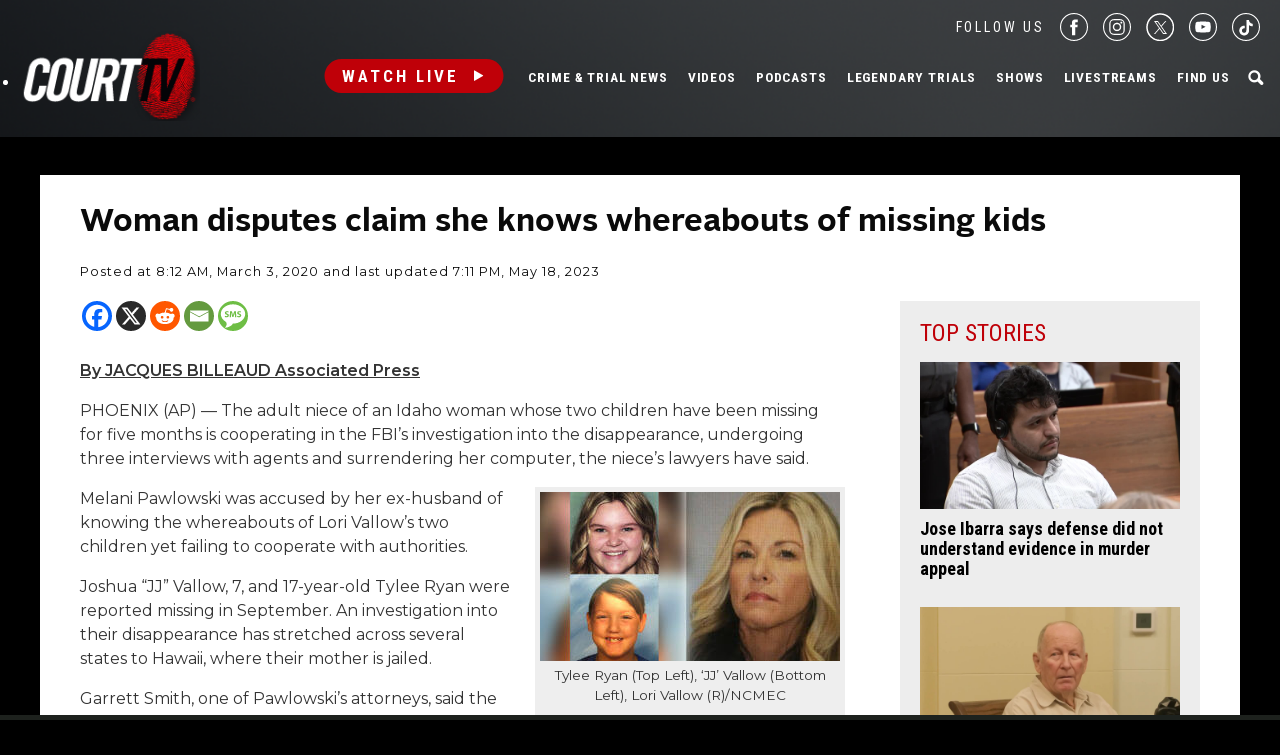

--- FILE ---
content_type: text/html; charset=utf-8
request_url: https://www.google.com/recaptcha/api2/anchor?ar=1&k=6LfHYQAVAAAAAJ9yZPvPCuWkNa1DpKjYEorFwLqj&co=aHR0cHM6Ly93d3cuY291cnR0di5jb206NDQz&hl=en&v=N67nZn4AqZkNcbeMu4prBgzg&size=normal&anchor-ms=20000&execute-ms=30000&cb=l1or0f28ktf8
body_size: 50079
content:
<!DOCTYPE HTML><html dir="ltr" lang="en"><head><meta http-equiv="Content-Type" content="text/html; charset=UTF-8">
<meta http-equiv="X-UA-Compatible" content="IE=edge">
<title>reCAPTCHA</title>
<style type="text/css">
/* cyrillic-ext */
@font-face {
  font-family: 'Roboto';
  font-style: normal;
  font-weight: 400;
  font-stretch: 100%;
  src: url(//fonts.gstatic.com/s/roboto/v48/KFO7CnqEu92Fr1ME7kSn66aGLdTylUAMa3GUBHMdazTgWw.woff2) format('woff2');
  unicode-range: U+0460-052F, U+1C80-1C8A, U+20B4, U+2DE0-2DFF, U+A640-A69F, U+FE2E-FE2F;
}
/* cyrillic */
@font-face {
  font-family: 'Roboto';
  font-style: normal;
  font-weight: 400;
  font-stretch: 100%;
  src: url(//fonts.gstatic.com/s/roboto/v48/KFO7CnqEu92Fr1ME7kSn66aGLdTylUAMa3iUBHMdazTgWw.woff2) format('woff2');
  unicode-range: U+0301, U+0400-045F, U+0490-0491, U+04B0-04B1, U+2116;
}
/* greek-ext */
@font-face {
  font-family: 'Roboto';
  font-style: normal;
  font-weight: 400;
  font-stretch: 100%;
  src: url(//fonts.gstatic.com/s/roboto/v48/KFO7CnqEu92Fr1ME7kSn66aGLdTylUAMa3CUBHMdazTgWw.woff2) format('woff2');
  unicode-range: U+1F00-1FFF;
}
/* greek */
@font-face {
  font-family: 'Roboto';
  font-style: normal;
  font-weight: 400;
  font-stretch: 100%;
  src: url(//fonts.gstatic.com/s/roboto/v48/KFO7CnqEu92Fr1ME7kSn66aGLdTylUAMa3-UBHMdazTgWw.woff2) format('woff2');
  unicode-range: U+0370-0377, U+037A-037F, U+0384-038A, U+038C, U+038E-03A1, U+03A3-03FF;
}
/* math */
@font-face {
  font-family: 'Roboto';
  font-style: normal;
  font-weight: 400;
  font-stretch: 100%;
  src: url(//fonts.gstatic.com/s/roboto/v48/KFO7CnqEu92Fr1ME7kSn66aGLdTylUAMawCUBHMdazTgWw.woff2) format('woff2');
  unicode-range: U+0302-0303, U+0305, U+0307-0308, U+0310, U+0312, U+0315, U+031A, U+0326-0327, U+032C, U+032F-0330, U+0332-0333, U+0338, U+033A, U+0346, U+034D, U+0391-03A1, U+03A3-03A9, U+03B1-03C9, U+03D1, U+03D5-03D6, U+03F0-03F1, U+03F4-03F5, U+2016-2017, U+2034-2038, U+203C, U+2040, U+2043, U+2047, U+2050, U+2057, U+205F, U+2070-2071, U+2074-208E, U+2090-209C, U+20D0-20DC, U+20E1, U+20E5-20EF, U+2100-2112, U+2114-2115, U+2117-2121, U+2123-214F, U+2190, U+2192, U+2194-21AE, U+21B0-21E5, U+21F1-21F2, U+21F4-2211, U+2213-2214, U+2216-22FF, U+2308-230B, U+2310, U+2319, U+231C-2321, U+2336-237A, U+237C, U+2395, U+239B-23B7, U+23D0, U+23DC-23E1, U+2474-2475, U+25AF, U+25B3, U+25B7, U+25BD, U+25C1, U+25CA, U+25CC, U+25FB, U+266D-266F, U+27C0-27FF, U+2900-2AFF, U+2B0E-2B11, U+2B30-2B4C, U+2BFE, U+3030, U+FF5B, U+FF5D, U+1D400-1D7FF, U+1EE00-1EEFF;
}
/* symbols */
@font-face {
  font-family: 'Roboto';
  font-style: normal;
  font-weight: 400;
  font-stretch: 100%;
  src: url(//fonts.gstatic.com/s/roboto/v48/KFO7CnqEu92Fr1ME7kSn66aGLdTylUAMaxKUBHMdazTgWw.woff2) format('woff2');
  unicode-range: U+0001-000C, U+000E-001F, U+007F-009F, U+20DD-20E0, U+20E2-20E4, U+2150-218F, U+2190, U+2192, U+2194-2199, U+21AF, U+21E6-21F0, U+21F3, U+2218-2219, U+2299, U+22C4-22C6, U+2300-243F, U+2440-244A, U+2460-24FF, U+25A0-27BF, U+2800-28FF, U+2921-2922, U+2981, U+29BF, U+29EB, U+2B00-2BFF, U+4DC0-4DFF, U+FFF9-FFFB, U+10140-1018E, U+10190-1019C, U+101A0, U+101D0-101FD, U+102E0-102FB, U+10E60-10E7E, U+1D2C0-1D2D3, U+1D2E0-1D37F, U+1F000-1F0FF, U+1F100-1F1AD, U+1F1E6-1F1FF, U+1F30D-1F30F, U+1F315, U+1F31C, U+1F31E, U+1F320-1F32C, U+1F336, U+1F378, U+1F37D, U+1F382, U+1F393-1F39F, U+1F3A7-1F3A8, U+1F3AC-1F3AF, U+1F3C2, U+1F3C4-1F3C6, U+1F3CA-1F3CE, U+1F3D4-1F3E0, U+1F3ED, U+1F3F1-1F3F3, U+1F3F5-1F3F7, U+1F408, U+1F415, U+1F41F, U+1F426, U+1F43F, U+1F441-1F442, U+1F444, U+1F446-1F449, U+1F44C-1F44E, U+1F453, U+1F46A, U+1F47D, U+1F4A3, U+1F4B0, U+1F4B3, U+1F4B9, U+1F4BB, U+1F4BF, U+1F4C8-1F4CB, U+1F4D6, U+1F4DA, U+1F4DF, U+1F4E3-1F4E6, U+1F4EA-1F4ED, U+1F4F7, U+1F4F9-1F4FB, U+1F4FD-1F4FE, U+1F503, U+1F507-1F50B, U+1F50D, U+1F512-1F513, U+1F53E-1F54A, U+1F54F-1F5FA, U+1F610, U+1F650-1F67F, U+1F687, U+1F68D, U+1F691, U+1F694, U+1F698, U+1F6AD, U+1F6B2, U+1F6B9-1F6BA, U+1F6BC, U+1F6C6-1F6CF, U+1F6D3-1F6D7, U+1F6E0-1F6EA, U+1F6F0-1F6F3, U+1F6F7-1F6FC, U+1F700-1F7FF, U+1F800-1F80B, U+1F810-1F847, U+1F850-1F859, U+1F860-1F887, U+1F890-1F8AD, U+1F8B0-1F8BB, U+1F8C0-1F8C1, U+1F900-1F90B, U+1F93B, U+1F946, U+1F984, U+1F996, U+1F9E9, U+1FA00-1FA6F, U+1FA70-1FA7C, U+1FA80-1FA89, U+1FA8F-1FAC6, U+1FACE-1FADC, U+1FADF-1FAE9, U+1FAF0-1FAF8, U+1FB00-1FBFF;
}
/* vietnamese */
@font-face {
  font-family: 'Roboto';
  font-style: normal;
  font-weight: 400;
  font-stretch: 100%;
  src: url(//fonts.gstatic.com/s/roboto/v48/KFO7CnqEu92Fr1ME7kSn66aGLdTylUAMa3OUBHMdazTgWw.woff2) format('woff2');
  unicode-range: U+0102-0103, U+0110-0111, U+0128-0129, U+0168-0169, U+01A0-01A1, U+01AF-01B0, U+0300-0301, U+0303-0304, U+0308-0309, U+0323, U+0329, U+1EA0-1EF9, U+20AB;
}
/* latin-ext */
@font-face {
  font-family: 'Roboto';
  font-style: normal;
  font-weight: 400;
  font-stretch: 100%;
  src: url(//fonts.gstatic.com/s/roboto/v48/KFO7CnqEu92Fr1ME7kSn66aGLdTylUAMa3KUBHMdazTgWw.woff2) format('woff2');
  unicode-range: U+0100-02BA, U+02BD-02C5, U+02C7-02CC, U+02CE-02D7, U+02DD-02FF, U+0304, U+0308, U+0329, U+1D00-1DBF, U+1E00-1E9F, U+1EF2-1EFF, U+2020, U+20A0-20AB, U+20AD-20C0, U+2113, U+2C60-2C7F, U+A720-A7FF;
}
/* latin */
@font-face {
  font-family: 'Roboto';
  font-style: normal;
  font-weight: 400;
  font-stretch: 100%;
  src: url(//fonts.gstatic.com/s/roboto/v48/KFO7CnqEu92Fr1ME7kSn66aGLdTylUAMa3yUBHMdazQ.woff2) format('woff2');
  unicode-range: U+0000-00FF, U+0131, U+0152-0153, U+02BB-02BC, U+02C6, U+02DA, U+02DC, U+0304, U+0308, U+0329, U+2000-206F, U+20AC, U+2122, U+2191, U+2193, U+2212, U+2215, U+FEFF, U+FFFD;
}
/* cyrillic-ext */
@font-face {
  font-family: 'Roboto';
  font-style: normal;
  font-weight: 500;
  font-stretch: 100%;
  src: url(//fonts.gstatic.com/s/roboto/v48/KFO7CnqEu92Fr1ME7kSn66aGLdTylUAMa3GUBHMdazTgWw.woff2) format('woff2');
  unicode-range: U+0460-052F, U+1C80-1C8A, U+20B4, U+2DE0-2DFF, U+A640-A69F, U+FE2E-FE2F;
}
/* cyrillic */
@font-face {
  font-family: 'Roboto';
  font-style: normal;
  font-weight: 500;
  font-stretch: 100%;
  src: url(//fonts.gstatic.com/s/roboto/v48/KFO7CnqEu92Fr1ME7kSn66aGLdTylUAMa3iUBHMdazTgWw.woff2) format('woff2');
  unicode-range: U+0301, U+0400-045F, U+0490-0491, U+04B0-04B1, U+2116;
}
/* greek-ext */
@font-face {
  font-family: 'Roboto';
  font-style: normal;
  font-weight: 500;
  font-stretch: 100%;
  src: url(//fonts.gstatic.com/s/roboto/v48/KFO7CnqEu92Fr1ME7kSn66aGLdTylUAMa3CUBHMdazTgWw.woff2) format('woff2');
  unicode-range: U+1F00-1FFF;
}
/* greek */
@font-face {
  font-family: 'Roboto';
  font-style: normal;
  font-weight: 500;
  font-stretch: 100%;
  src: url(//fonts.gstatic.com/s/roboto/v48/KFO7CnqEu92Fr1ME7kSn66aGLdTylUAMa3-UBHMdazTgWw.woff2) format('woff2');
  unicode-range: U+0370-0377, U+037A-037F, U+0384-038A, U+038C, U+038E-03A1, U+03A3-03FF;
}
/* math */
@font-face {
  font-family: 'Roboto';
  font-style: normal;
  font-weight: 500;
  font-stretch: 100%;
  src: url(//fonts.gstatic.com/s/roboto/v48/KFO7CnqEu92Fr1ME7kSn66aGLdTylUAMawCUBHMdazTgWw.woff2) format('woff2');
  unicode-range: U+0302-0303, U+0305, U+0307-0308, U+0310, U+0312, U+0315, U+031A, U+0326-0327, U+032C, U+032F-0330, U+0332-0333, U+0338, U+033A, U+0346, U+034D, U+0391-03A1, U+03A3-03A9, U+03B1-03C9, U+03D1, U+03D5-03D6, U+03F0-03F1, U+03F4-03F5, U+2016-2017, U+2034-2038, U+203C, U+2040, U+2043, U+2047, U+2050, U+2057, U+205F, U+2070-2071, U+2074-208E, U+2090-209C, U+20D0-20DC, U+20E1, U+20E5-20EF, U+2100-2112, U+2114-2115, U+2117-2121, U+2123-214F, U+2190, U+2192, U+2194-21AE, U+21B0-21E5, U+21F1-21F2, U+21F4-2211, U+2213-2214, U+2216-22FF, U+2308-230B, U+2310, U+2319, U+231C-2321, U+2336-237A, U+237C, U+2395, U+239B-23B7, U+23D0, U+23DC-23E1, U+2474-2475, U+25AF, U+25B3, U+25B7, U+25BD, U+25C1, U+25CA, U+25CC, U+25FB, U+266D-266F, U+27C0-27FF, U+2900-2AFF, U+2B0E-2B11, U+2B30-2B4C, U+2BFE, U+3030, U+FF5B, U+FF5D, U+1D400-1D7FF, U+1EE00-1EEFF;
}
/* symbols */
@font-face {
  font-family: 'Roboto';
  font-style: normal;
  font-weight: 500;
  font-stretch: 100%;
  src: url(//fonts.gstatic.com/s/roboto/v48/KFO7CnqEu92Fr1ME7kSn66aGLdTylUAMaxKUBHMdazTgWw.woff2) format('woff2');
  unicode-range: U+0001-000C, U+000E-001F, U+007F-009F, U+20DD-20E0, U+20E2-20E4, U+2150-218F, U+2190, U+2192, U+2194-2199, U+21AF, U+21E6-21F0, U+21F3, U+2218-2219, U+2299, U+22C4-22C6, U+2300-243F, U+2440-244A, U+2460-24FF, U+25A0-27BF, U+2800-28FF, U+2921-2922, U+2981, U+29BF, U+29EB, U+2B00-2BFF, U+4DC0-4DFF, U+FFF9-FFFB, U+10140-1018E, U+10190-1019C, U+101A0, U+101D0-101FD, U+102E0-102FB, U+10E60-10E7E, U+1D2C0-1D2D3, U+1D2E0-1D37F, U+1F000-1F0FF, U+1F100-1F1AD, U+1F1E6-1F1FF, U+1F30D-1F30F, U+1F315, U+1F31C, U+1F31E, U+1F320-1F32C, U+1F336, U+1F378, U+1F37D, U+1F382, U+1F393-1F39F, U+1F3A7-1F3A8, U+1F3AC-1F3AF, U+1F3C2, U+1F3C4-1F3C6, U+1F3CA-1F3CE, U+1F3D4-1F3E0, U+1F3ED, U+1F3F1-1F3F3, U+1F3F5-1F3F7, U+1F408, U+1F415, U+1F41F, U+1F426, U+1F43F, U+1F441-1F442, U+1F444, U+1F446-1F449, U+1F44C-1F44E, U+1F453, U+1F46A, U+1F47D, U+1F4A3, U+1F4B0, U+1F4B3, U+1F4B9, U+1F4BB, U+1F4BF, U+1F4C8-1F4CB, U+1F4D6, U+1F4DA, U+1F4DF, U+1F4E3-1F4E6, U+1F4EA-1F4ED, U+1F4F7, U+1F4F9-1F4FB, U+1F4FD-1F4FE, U+1F503, U+1F507-1F50B, U+1F50D, U+1F512-1F513, U+1F53E-1F54A, U+1F54F-1F5FA, U+1F610, U+1F650-1F67F, U+1F687, U+1F68D, U+1F691, U+1F694, U+1F698, U+1F6AD, U+1F6B2, U+1F6B9-1F6BA, U+1F6BC, U+1F6C6-1F6CF, U+1F6D3-1F6D7, U+1F6E0-1F6EA, U+1F6F0-1F6F3, U+1F6F7-1F6FC, U+1F700-1F7FF, U+1F800-1F80B, U+1F810-1F847, U+1F850-1F859, U+1F860-1F887, U+1F890-1F8AD, U+1F8B0-1F8BB, U+1F8C0-1F8C1, U+1F900-1F90B, U+1F93B, U+1F946, U+1F984, U+1F996, U+1F9E9, U+1FA00-1FA6F, U+1FA70-1FA7C, U+1FA80-1FA89, U+1FA8F-1FAC6, U+1FACE-1FADC, U+1FADF-1FAE9, U+1FAF0-1FAF8, U+1FB00-1FBFF;
}
/* vietnamese */
@font-face {
  font-family: 'Roboto';
  font-style: normal;
  font-weight: 500;
  font-stretch: 100%;
  src: url(//fonts.gstatic.com/s/roboto/v48/KFO7CnqEu92Fr1ME7kSn66aGLdTylUAMa3OUBHMdazTgWw.woff2) format('woff2');
  unicode-range: U+0102-0103, U+0110-0111, U+0128-0129, U+0168-0169, U+01A0-01A1, U+01AF-01B0, U+0300-0301, U+0303-0304, U+0308-0309, U+0323, U+0329, U+1EA0-1EF9, U+20AB;
}
/* latin-ext */
@font-face {
  font-family: 'Roboto';
  font-style: normal;
  font-weight: 500;
  font-stretch: 100%;
  src: url(//fonts.gstatic.com/s/roboto/v48/KFO7CnqEu92Fr1ME7kSn66aGLdTylUAMa3KUBHMdazTgWw.woff2) format('woff2');
  unicode-range: U+0100-02BA, U+02BD-02C5, U+02C7-02CC, U+02CE-02D7, U+02DD-02FF, U+0304, U+0308, U+0329, U+1D00-1DBF, U+1E00-1E9F, U+1EF2-1EFF, U+2020, U+20A0-20AB, U+20AD-20C0, U+2113, U+2C60-2C7F, U+A720-A7FF;
}
/* latin */
@font-face {
  font-family: 'Roboto';
  font-style: normal;
  font-weight: 500;
  font-stretch: 100%;
  src: url(//fonts.gstatic.com/s/roboto/v48/KFO7CnqEu92Fr1ME7kSn66aGLdTylUAMa3yUBHMdazQ.woff2) format('woff2');
  unicode-range: U+0000-00FF, U+0131, U+0152-0153, U+02BB-02BC, U+02C6, U+02DA, U+02DC, U+0304, U+0308, U+0329, U+2000-206F, U+20AC, U+2122, U+2191, U+2193, U+2212, U+2215, U+FEFF, U+FFFD;
}
/* cyrillic-ext */
@font-face {
  font-family: 'Roboto';
  font-style: normal;
  font-weight: 900;
  font-stretch: 100%;
  src: url(//fonts.gstatic.com/s/roboto/v48/KFO7CnqEu92Fr1ME7kSn66aGLdTylUAMa3GUBHMdazTgWw.woff2) format('woff2');
  unicode-range: U+0460-052F, U+1C80-1C8A, U+20B4, U+2DE0-2DFF, U+A640-A69F, U+FE2E-FE2F;
}
/* cyrillic */
@font-face {
  font-family: 'Roboto';
  font-style: normal;
  font-weight: 900;
  font-stretch: 100%;
  src: url(//fonts.gstatic.com/s/roboto/v48/KFO7CnqEu92Fr1ME7kSn66aGLdTylUAMa3iUBHMdazTgWw.woff2) format('woff2');
  unicode-range: U+0301, U+0400-045F, U+0490-0491, U+04B0-04B1, U+2116;
}
/* greek-ext */
@font-face {
  font-family: 'Roboto';
  font-style: normal;
  font-weight: 900;
  font-stretch: 100%;
  src: url(//fonts.gstatic.com/s/roboto/v48/KFO7CnqEu92Fr1ME7kSn66aGLdTylUAMa3CUBHMdazTgWw.woff2) format('woff2');
  unicode-range: U+1F00-1FFF;
}
/* greek */
@font-face {
  font-family: 'Roboto';
  font-style: normal;
  font-weight: 900;
  font-stretch: 100%;
  src: url(//fonts.gstatic.com/s/roboto/v48/KFO7CnqEu92Fr1ME7kSn66aGLdTylUAMa3-UBHMdazTgWw.woff2) format('woff2');
  unicode-range: U+0370-0377, U+037A-037F, U+0384-038A, U+038C, U+038E-03A1, U+03A3-03FF;
}
/* math */
@font-face {
  font-family: 'Roboto';
  font-style: normal;
  font-weight: 900;
  font-stretch: 100%;
  src: url(//fonts.gstatic.com/s/roboto/v48/KFO7CnqEu92Fr1ME7kSn66aGLdTylUAMawCUBHMdazTgWw.woff2) format('woff2');
  unicode-range: U+0302-0303, U+0305, U+0307-0308, U+0310, U+0312, U+0315, U+031A, U+0326-0327, U+032C, U+032F-0330, U+0332-0333, U+0338, U+033A, U+0346, U+034D, U+0391-03A1, U+03A3-03A9, U+03B1-03C9, U+03D1, U+03D5-03D6, U+03F0-03F1, U+03F4-03F5, U+2016-2017, U+2034-2038, U+203C, U+2040, U+2043, U+2047, U+2050, U+2057, U+205F, U+2070-2071, U+2074-208E, U+2090-209C, U+20D0-20DC, U+20E1, U+20E5-20EF, U+2100-2112, U+2114-2115, U+2117-2121, U+2123-214F, U+2190, U+2192, U+2194-21AE, U+21B0-21E5, U+21F1-21F2, U+21F4-2211, U+2213-2214, U+2216-22FF, U+2308-230B, U+2310, U+2319, U+231C-2321, U+2336-237A, U+237C, U+2395, U+239B-23B7, U+23D0, U+23DC-23E1, U+2474-2475, U+25AF, U+25B3, U+25B7, U+25BD, U+25C1, U+25CA, U+25CC, U+25FB, U+266D-266F, U+27C0-27FF, U+2900-2AFF, U+2B0E-2B11, U+2B30-2B4C, U+2BFE, U+3030, U+FF5B, U+FF5D, U+1D400-1D7FF, U+1EE00-1EEFF;
}
/* symbols */
@font-face {
  font-family: 'Roboto';
  font-style: normal;
  font-weight: 900;
  font-stretch: 100%;
  src: url(//fonts.gstatic.com/s/roboto/v48/KFO7CnqEu92Fr1ME7kSn66aGLdTylUAMaxKUBHMdazTgWw.woff2) format('woff2');
  unicode-range: U+0001-000C, U+000E-001F, U+007F-009F, U+20DD-20E0, U+20E2-20E4, U+2150-218F, U+2190, U+2192, U+2194-2199, U+21AF, U+21E6-21F0, U+21F3, U+2218-2219, U+2299, U+22C4-22C6, U+2300-243F, U+2440-244A, U+2460-24FF, U+25A0-27BF, U+2800-28FF, U+2921-2922, U+2981, U+29BF, U+29EB, U+2B00-2BFF, U+4DC0-4DFF, U+FFF9-FFFB, U+10140-1018E, U+10190-1019C, U+101A0, U+101D0-101FD, U+102E0-102FB, U+10E60-10E7E, U+1D2C0-1D2D3, U+1D2E0-1D37F, U+1F000-1F0FF, U+1F100-1F1AD, U+1F1E6-1F1FF, U+1F30D-1F30F, U+1F315, U+1F31C, U+1F31E, U+1F320-1F32C, U+1F336, U+1F378, U+1F37D, U+1F382, U+1F393-1F39F, U+1F3A7-1F3A8, U+1F3AC-1F3AF, U+1F3C2, U+1F3C4-1F3C6, U+1F3CA-1F3CE, U+1F3D4-1F3E0, U+1F3ED, U+1F3F1-1F3F3, U+1F3F5-1F3F7, U+1F408, U+1F415, U+1F41F, U+1F426, U+1F43F, U+1F441-1F442, U+1F444, U+1F446-1F449, U+1F44C-1F44E, U+1F453, U+1F46A, U+1F47D, U+1F4A3, U+1F4B0, U+1F4B3, U+1F4B9, U+1F4BB, U+1F4BF, U+1F4C8-1F4CB, U+1F4D6, U+1F4DA, U+1F4DF, U+1F4E3-1F4E6, U+1F4EA-1F4ED, U+1F4F7, U+1F4F9-1F4FB, U+1F4FD-1F4FE, U+1F503, U+1F507-1F50B, U+1F50D, U+1F512-1F513, U+1F53E-1F54A, U+1F54F-1F5FA, U+1F610, U+1F650-1F67F, U+1F687, U+1F68D, U+1F691, U+1F694, U+1F698, U+1F6AD, U+1F6B2, U+1F6B9-1F6BA, U+1F6BC, U+1F6C6-1F6CF, U+1F6D3-1F6D7, U+1F6E0-1F6EA, U+1F6F0-1F6F3, U+1F6F7-1F6FC, U+1F700-1F7FF, U+1F800-1F80B, U+1F810-1F847, U+1F850-1F859, U+1F860-1F887, U+1F890-1F8AD, U+1F8B0-1F8BB, U+1F8C0-1F8C1, U+1F900-1F90B, U+1F93B, U+1F946, U+1F984, U+1F996, U+1F9E9, U+1FA00-1FA6F, U+1FA70-1FA7C, U+1FA80-1FA89, U+1FA8F-1FAC6, U+1FACE-1FADC, U+1FADF-1FAE9, U+1FAF0-1FAF8, U+1FB00-1FBFF;
}
/* vietnamese */
@font-face {
  font-family: 'Roboto';
  font-style: normal;
  font-weight: 900;
  font-stretch: 100%;
  src: url(//fonts.gstatic.com/s/roboto/v48/KFO7CnqEu92Fr1ME7kSn66aGLdTylUAMa3OUBHMdazTgWw.woff2) format('woff2');
  unicode-range: U+0102-0103, U+0110-0111, U+0128-0129, U+0168-0169, U+01A0-01A1, U+01AF-01B0, U+0300-0301, U+0303-0304, U+0308-0309, U+0323, U+0329, U+1EA0-1EF9, U+20AB;
}
/* latin-ext */
@font-face {
  font-family: 'Roboto';
  font-style: normal;
  font-weight: 900;
  font-stretch: 100%;
  src: url(//fonts.gstatic.com/s/roboto/v48/KFO7CnqEu92Fr1ME7kSn66aGLdTylUAMa3KUBHMdazTgWw.woff2) format('woff2');
  unicode-range: U+0100-02BA, U+02BD-02C5, U+02C7-02CC, U+02CE-02D7, U+02DD-02FF, U+0304, U+0308, U+0329, U+1D00-1DBF, U+1E00-1E9F, U+1EF2-1EFF, U+2020, U+20A0-20AB, U+20AD-20C0, U+2113, U+2C60-2C7F, U+A720-A7FF;
}
/* latin */
@font-face {
  font-family: 'Roboto';
  font-style: normal;
  font-weight: 900;
  font-stretch: 100%;
  src: url(//fonts.gstatic.com/s/roboto/v48/KFO7CnqEu92Fr1ME7kSn66aGLdTylUAMa3yUBHMdazQ.woff2) format('woff2');
  unicode-range: U+0000-00FF, U+0131, U+0152-0153, U+02BB-02BC, U+02C6, U+02DA, U+02DC, U+0304, U+0308, U+0329, U+2000-206F, U+20AC, U+2122, U+2191, U+2193, U+2212, U+2215, U+FEFF, U+FFFD;
}

</style>
<link rel="stylesheet" type="text/css" href="https://www.gstatic.com/recaptcha/releases/N67nZn4AqZkNcbeMu4prBgzg/styles__ltr.css">
<script nonce="0naSrG6EWCpbKYo6wNyUVg" type="text/javascript">window['__recaptcha_api'] = 'https://www.google.com/recaptcha/api2/';</script>
<script type="text/javascript" src="https://www.gstatic.com/recaptcha/releases/N67nZn4AqZkNcbeMu4prBgzg/recaptcha__en.js" nonce="0naSrG6EWCpbKYo6wNyUVg">
      
    </script></head>
<body><div id="rc-anchor-alert" class="rc-anchor-alert"></div>
<input type="hidden" id="recaptcha-token" value="[base64]">
<script type="text/javascript" nonce="0naSrG6EWCpbKYo6wNyUVg">
      recaptcha.anchor.Main.init("[\x22ainput\x22,[\x22bgdata\x22,\x22\x22,\[base64]/[base64]/[base64]/bmV3IHJbeF0oY1swXSk6RT09Mj9uZXcgclt4XShjWzBdLGNbMV0pOkU9PTM/bmV3IHJbeF0oY1swXSxjWzFdLGNbMl0pOkU9PTQ/[base64]/[base64]/[base64]/[base64]/[base64]/[base64]/[base64]/[base64]\x22,\[base64]\\u003d\\u003d\x22,\x22LAfDs3kkGcKJYsO1wrrDp0ozLMOkwrVjGBzCscOlwqLDg8O+GWVzworCp3vDphM1w5g0w5tiwp3Cgh0/[base64]/DscO0wpIWHTtWwoxEK8OGwpDCpn1uZSBQw6QqM2rCuMKwwq9awqQ/wqXDo8K+w58bwopNwqvDksKew7HCj1vDo8KrTz91DmZFwpZQwrZSQ8ODw4fDjEUMGCjDhsKFwrVTwqwgYcKIw7tjQGDCgw1zwrkzwp7Cvz/DhisVw6nDv3nCrT/CucOQw5swKQk5w7N9OcKfRcKZw6PCs2rCoxnCmCHDjsO8w6fDpcKKdsOOMcOvw6pUwrkGGVxJe8OKHcOzwosdSnp8PnAhesKlP3dkXQHDs8KTwo0CwpAaBTPDiMOadMOWCsK5w6rDoMK7DCRYw6rCqwdtwoNfA8K9esKwwo/[base64]/MnoQGcO4I8KxHj7Dvh3CmhYYw5LCnHBaw7HDiQ57w4vDlBoGRQY5KnzCksKUNCtpfsK3fhQOwrtWMSItbE1xN2smw6fDpMKNwprDpVHDrxpjwoERw4jCq2DClcObw6oDEjAcF8OTw5vDjG9rw4PCu8K7SE/DisOxNcKWwqc5wqHDvGogZysmGGnCiUxCHMONwoMAw6howoxNwrrCrMOLw75mSF0lH8K+w4JxS8KaccOKNAbDtnsWw43ClWLDvsKrWlLDlcO5wo7CimAhwprCoMKnT8OywqnDqFAIDwvCoMKFw57Cl8KqNgt4Pj8fVsKEwonCh8Knw7rCsHrDmxfDr8Kyw7/Dl250T8KWbcOQf1IPfcOlwoo6wrAxSlvDkcOOeAxWN8K8w6HDjhZFw5xDMVUhbF/CtE3CoMKcwpbDj8OsNFDDp8KCw7fDrsOvHyhCAGnClsOyRUXCsjU6wpFmw4YPPUzDvsOtw652QWhPPsKLw6ZCJsOpw4xdImhiHAzCgHluYsOdwp1XwrrDsFLCjsOlwrNfVsKOa3BdPFNzwqPCvsO7fsO0w4DDtA9jfT/CqkE4wr1WwqzClX9IegduwpzCrhYDbkokOcOLK8OPwoYQw6bDoCrDhjdVw7vDjx4ow4jCuBs/bMOEwpdCw6LDqMOiw6fCqsKqG8O6w7nDoXkOw4xww49sCsKqHMKlwrUqYMODwrQJw48UZMKdw5IoIRrDu8OrwrwJw7YHRMKWD8OxwpXCtMKDTztcWhnCmzrCvybDvsK1c8OYwpPDq8OGEic5NSnCvTxTMTZ2GcKfw5VowrMzWHY2AMOgwqoUYMOVwr9ZW8OEw7UHw6/DnArCr1kKG8K+w5LCjMK+w5bDr8K8w6HDq8OEw6fCgcKCw6ppw4huUsOBT8KNw5Jtw5TCqiV5GkoxCcOEDxpcYMKRLw7DgzZFdEkow4fCvcK8w6bClsKHTMOsbMK/S31kw6EiwqvCr1k9fsKnQF7DnWzCu8KtIDDChMKLLcKOdzJaPsONDcOJJFrDni1+wokLw5F+ScOyw6vCuMKRwonDusOXw5pDw65Bw4bCg2TDjcOWwpjCj0HDoMOtwpcoSsKoGQLCosOfFMKBUMKLwrbCjmrCq8K9SMOKBEAYw7HDt8KAw5hCDsKJw5/DoR7DjsOUJsKgw4M2w53CtcOdwr/CvSpBw6giw4nCpMOsNsOxwqHCucKwZsKCayYvwrtPwqhDw6LDjzbCksKhGTdKwrXDtMKeVX0OwpHClcK4w5V/[base64]/Ny/Djihsw6XCp8OtZ8OvwpPDvQbDp8KfwopTO8KDwoXDhMOLRAI9RcKEw4XCvFE7T2lCw6nDocKhw6YteR7CkcK/w4vDt8KewpPCqAlCw6tsw7jDtQLDksONRklnD0M4wrhmUcK/w7F0Vk/DgcK5wq/Dq3oTNMK9IMKsw5sqw4p4L8KpO3jDsDAhd8Omw4R+wrg5elFNwrEyQ3/[base64]/DtsKlNFlpwr5Tw5A7dsK+VsO2w5bCkmF6wqDDsD1DwoPDn3rDugQQwqopOMOJW8KDw78OABfCiysnPcKIMDTCgsKLw4dEwpFHw5Fxwq/DpMKsw6XConXDmixBI8O4YiJPNBPDrT1ewqjCh1XCpsOCREQhw61jeFlOw7jDkcOgCg7CgnseVsOhIsKkDcKxTcKtwrpewoDChBs5FW/DplrDuCfCmmR4dsKsw4RlBMOtJVoowovDo8K3GwRXScO1DcKvwq/CkAXCpAEXNFlhwr/[base64]/DjXoYTyvCuMK+G3Zrw5Zpw7kEwqoTHR8+wql6E2/[base64]/ChEdFJVrCgBITRcO3B8KcRwfCmsOdScK4wo42wrnDlRXDpTNeGCt9Kz3DgcOpCmjDj8KwX8KIO0gYaMK/wrV+ZcK1w6lHwqDChR3CgsK/N2LCnT/DqlnDosKgw4J0esKCwqrDsMOZFsOFw5nDk8KSwoN1wqfDgsOANRwfw4zCiF0bYQTChcOJGcO7KCAwXMOQS8K3RkUow6ANHSXCiBXDtFjCgMKBAsOfUsKUw584fU5sw7pWEcOxajAaVCzCo8Omw7EPNWtQw7ZnwqHDgmHDlcO/[base64]/Ct8KtwrRdwqjCq8Oiw68ywqwswrFYD3/Ctx9dHg9gw6EvQ3pBA8KzworDpQBoc0w5wrPDtcKSDwNoPEYcwqjDscKnw6zCtcO4wogVwrjDocKDwpdwUsKIw5jDuMK1wovClxRTw6PCnsKmTcKlP8KQw7zDtMKCfsOlSm8iGSnCsik/w5R5wp7Dj1/Dh3HCmcOYw5jDrg/CssOUBi/[base64]/wpMDMcOAwrjDgMOPZ8ORXsOrQj7DuMKbScOOw6F4w7N8aH5bXcOlwonCjErDn07DvBnDmsObwoNSwqwtwrDDsnMoU1ZYwqV/dhbCvSUoTx/DmzrCr2RpOjoNGH/CnsO7AMOjaMO+w4/CnDnDm8K/PMOBw79tVcOxWE/[base64]/w5BIw6oTw7l1S8KCw5DCnsKBw5MzPcOBdE/CjAvDk8OGw4LDhk7CvGHDpcKmw4bCm3LDgA/[base64]/CcKWInoOw6XDhDghX8Kgw74uwqPCocKOwrnDrMOuw4TCvRnCjFXCjcOoGCYGZhMjworCkRTDlEHCmjbCrsKrw54rwqc/w5J+V29dLU/Dq1IrwopRw410w4nDhXTChy7DvcOvEVVLw5vDh8OHw6LCiArCu8KjZ8O5w51Ewo4FXTFpccK2w6jDgMO8woXCh8K3YsO5aDXCvQFYwqLClsOnNMK0wr9qwpp+FsOLw4Fab2jCvcOuwoEZTcOdPy7Ct8KVeTgjbydEHVXClFAiOFrDvMODOlZKPsOKVMKPw6/CgU3DvMOIw7U3woTChx7CgcKeFmLCr8OFXsKxLWPDhnvDmU88woRkw4oGwovChX7Cj8KWUHvDqcOaWknDsnXDtm08woHDoBBjwph0w5fDgmEWwpYJUsKHPMKwwq/[base64]/w4VCw4LCkSfDil5FwqPCmGzDnMKUw4BHe8Kswp3Dl2zCkW/DlsK4wrkkTmUGw5IHwowldMOmH8OYwrTCtlnCqmXCncKiayhtMcKBwrPCucOewpTCu8K0OBwkWibDqQHDt8KgW3lQTsKnJMOuw5TDi8OwNcOaw4YIecOWwoFNCsOFw5vDmhxkw7PDs8KeCcORw4wtwoNYw7zDhsOHTcKWw5Fiw5/[base64]/DgsKEw6TDs3vDnMORw71Zw7MaOnvCqld8VnfCsy7CicKuCMKMHsK7wrzDusOMwpJbb8OZw5hqPFPCvcKcEDXCjgdxFkbDtsO+w4jDl8OSwqB0wr/Cs8KGwqZFw4VQwqoxw5PCrwRhw7Yywp0tw48AJcKdJ8KUQMKSw70RN8KGwrdcUcOVwqIFwr1SwpQHw6PDgsODMsO/[base64]/CvcKIZ8O9GRPDtsKhwqdiWCPCqcKBR0FSwqwCVsOAw6Iaw4DCiS3DlRLCiDPDjsOvIMKhwrzDsirDtsKkwrLDr3Z4McOcCMO4w4DCm2nDvcK6a8Kxw4HCk8K1DnBzwrTCtlXDnBrCrWpOe8OZRnB/GcKsw5nDtMKidhvCgxLDsAfCg8KSw5JYwrk2dcO3w47DksO8wqwtwoRxK8OzBH46wrczfGrDqcO2dMK4w6rCnGBVLxbDslbDjsOPw5TDo8OQwrfDuXAAwofDpGzCssOBw6k8wqjCtQFgWMKvEcK1wqPCiMO6MivCnEpRw6LCl8OhwoV9w4DDoFnDj8O/XwwWBjBdRQ9mScKYw7fCskJMUcOBw5EWKsOEYFTCgcOEwoXCjMOlw65IAF4bC1IfaA5mfMOiw5wsKALClsO5JcKlw7tTXHjDiAXCt3HCgcKJwqzDsl1vdnsrw799CxjDnRt9wq08N8KFw6/DgWzCp8Kgw6dnwqvCp8KJQsKHSXDCp8Okw73DhMO0UsO+w7HCvcK8w5gFwpQ6wrBiwpHDisKLw6QJwpLCqsKOw5TCv3l3FMOrZsKhd2/DmnEpw4vCp3EPw4PDgRJFw4I2w6XDqAbDgiJwVMKJwqhqEsOwJsKRO8KPwpACw5jCqzLCg8O5EmwWQSvDqW/Dtj12woxTU8OLMDN4S8OcwpTCgkZ8w6Rswp/CsDxJw7bDnUQScD/Cg8OSwo4YBcOdwoTCq8KYwrYVCQ/DrUUPEy8zPcOXckhcRXLClMOtcDFNZgppw5jCmsOxwoTCrsOUemUQP8KNwpw/wq4aw4TCisK5NhDCvzFTW8OPfBDClMKcZCTCvcOIKMKbwr5LwqLDtU7DhHfCvEHCh1HCmxrDmcKYP0IEw4lQwrMfLsKCNsKXIS0PIiPChDnCkQ3DpV7DmUXClMKCwrRXw6XCgMKwHVLDoxHCsMKeIg/CuGTDtsKVw5VDDcK5PE88wpnCrEjDix7DicKxRMOywqnDlGIDBFnDhQ/CnnLDkzU0XG3CkMOGwqVMw6/[base64]/CmEViEcKCw7BqQMKsw6AGwpNwbcKLwqUDCB0Uw41lZMKBw5N8w5XChMKcJlzCusKPXmEHwronw4VvRirDtsO3FlvDqywXEHYedBMKwqY1RWvCsinCrMKnVw9wTsKdAMKCwqVVcSTDrl3CgVI/[base64]/Do8OyIMOmeVJJwpHDmcK8bxsVwqcGacKdw4rCpA3Di8KMWArCk8Kkw7XDrMOkw5cPwprCmcOlXG8Vw4rCsETChSPCjFURRRQWSR8ewrrCmsONwoQLw6zCocKbNEbDv8KzZAjCu3zDrRzDniJ5w406w6bCsj9hw6bCjB1sJX/CihA6fU/DuCMpw4LCp8OpCcKOwo7DscKCaMK0FMKOw6Fzw5JowrPCgg/CjBcdwqrCswpjwpjCoDfDj8OKOMO/Ql1sAsODJjJdwqPCmcOaw7h4QMKtRHTCiTzDjAfCu8KREih2WMOVw7bCpgvClsOEwqnDvkFDT2/ClMObw5DCusOwwpbCjBVIwq/DucONwqpTw5cCw6woAXoNw4XDgMKOKB3Cp8K4BRHDt2fClsOPAE53wqVawpVCw6xFw5vDggNTw58KNMOHw64pwp7DtyxYeMO8wrHDjcOZIcOPVgR/dWk6ei/CisK8QsOcPsOPw5cuQsOVAcOGR8KHHMKMwozCjw7DigRuYC7Cr8KEcy/[base64]/Dq3HCrG4oM8O2fMOLGcOww4lSB0B2wrBxPyMIZ8OSfRYxCMKPOm8Jw7PDhzlfPQtuC8O7wpc+GGbChsOFTMOGwrzCqQ9VWsOTw6hkVsOFHEVkwqAUNgTDsMOXbsOiwqHDsk/CpD0Iw6VVXMOmwrfDgUNVXsKTwoAyVMOTwp5QwrPDj8K5LiDCg8KKQ0XCqA4Pw7AVbMK0U8O3P8K1woIow7DCiD1Jw681w54cw7oxwoQQRsKzYUZnwq9/woZbDi/CrsO2w7bCjy8uw6RRXcO9w5bDoMKebT1vw5PCj0rCl37DicKsZgUbwovCtCowwrXCtEF3GUnDqcOhwoFIwozCt8O1w4cUwoYQXcOMw4jCpRHCuMOCw7/DvcOSwpF+wpAXAW/CgR9Zw5Q9w5x1IlvCqXE6XsOFWjNoTGHDlMOWwqLCsnLDqcOlw5dnR8KZPsKcw5Ucw5XDmsOZTsKJw5hPw4VcwpJXL1vDoDtmw44Pw5cCw6/DusO9ccOhwp7DkgQkw646Z8ORQ1fCkDJGw7gWA0Vww5PCrV5cRcKCZsOPIMKuPMKQdmrCqgzDpMOuPMKRLgPDvi/DncK7UcKiw79uQcOfWMKDw5/[base64]/wqAkwpRfw57Dvz7CpMKHQy0kwrY4wr3DlcKCwrDCssOowqtAw7TDjMKawpHDoMKowrTDrgDCtGdCCxU+w6/Dv8Onw70WUmI6ZDTDuj8iB8K5w7Usw7rDp8Obw5nCo8Okwrk4w6gADsOzwqIYw5ZnfcOkwpTDmkDCl8Ocw47CscOqOMKwWMKBwrh8JsOFfMOIQnXClsKZwrHDoi/DrMOKwo0Lwp3CpMKUwp/Dr3dZwq3DnsOPQMKFTcKqOMKFFcK6wr8KwqrCgMOtwpzCk8O6w7TDq8OTRcKfw5U9w7p4NcKTw4sLw5/DuAQeHF8nw4UAwpRiK1psS8OjwrDCtcKPw4zCmQbDgwoUKsO4ScKBbMKvw7nDm8OVfUzCoF5zNmjDjsOSKsKtA3AvK8OoOV7CiMOFJ8K8w6XCtcOWE8Kuw5TDi1zDkjbCmk3CicO5w6nDrMOjJFc/XkZEHE/CnMOEw5/Ds8KMwqrDkcKIc8OsKGp3OUkcwqoLQcOVFDHDpcKywocLw6XDh3s1wrTDtMKowp/[base64]/DgsOqcj1YJsKDXiI2wqx6RFvDgcK5DsK7RwXDpXfCrg4kM8OYwr8ufCMyFmLDlMOcG0vCscOXwpVeIMKBwo/DjMOKQcOkSsKKw5rCkMKkw43CmjxuwqbCnMKPGcKVYcKER8O3PE3Cn0vDvMOsFsKSPigpw51DwpTCshXDp1NVW8KuEkzDnFk/wqdvL2zDrHrCjnPCrDzDr8Osw4zCmMOawoLCon/DozfDksKQwoxaMMKew6Ubw5HDrkNnwop5BRbDmgfDn8OSwod2FETCvXbDvsKgShfDm3A9BWUOwrFcMcKkw6vCgsOqQsKCQiNKJVsnwqJiwqXCsMO1GAU3UcKRwrgVw6tuHWMxHy7DucKbFlA0KyHDk8Oyw6fDl0/CvsOkeh9cHA/Dr8OZOBjCvsOtw6vDrwPDoQIFUsKPwpVew6bDpTwmwo7Dmgk3csO/w5d8wr5lw71XTcKbW8KBGMOkXMK2wqdAwpIbw5YCfcOlJcO6IMOVw5zCmcKAwqfDoQJ1w5vDtWEUPsOgB8KiecKdTcOsCjB4BcOqw4rDp8OPwrjCs8K+Ml9mc8KmXVBNwpTDvsK3wqHCoMKGGsOdODpUDiZwaHhUVcOodsK7wr/DgcKGwpoAw7vCpsODw6Qme8OcYsKUaMOxw4p5w7HCjsOjw6HDpcOqwrBeMGfCrAvCvsObciTCm8KFw57DpQDDjXLDgcKMwq9xAMOxcsKmwoTCinfDqAg4wrfDm8KOf8O8w5TDosO9w7V2A8Orw5PDsMOUCsKRwplNScKBcB3Dr8K/[base64]/DqWYFMSbDsFkJUhnDjsOoL8OHw6ZMw5xZw50tdxQAUjbClMKqw5fDp0cGw5HDsSbCggTCosK6w4kldE0IZsOJw57ChcKjWsOmw75PwrMuw6Z7AcKWwpFKw7EhwqgdLMOwEhtXX8KTw4QywrvDtsOdwrhyw4vDixTDnBvCicOWHlE/[base64]/w5NGw6XChsKvO2fCsWdQwpQrKhobwp/Dn8OHJsKTcHrDjMKpJcKvwoPDgcKUJMK1w4rCnsO1wrFmw4ZJHcKhw5M2wo4AEkNsUnI0J8KTeU3DlsKUW8ObNMKxw4EIw7NxZA8hQsKMwqnDrwBYFcObw6TCvcOiwpPDhCMrwq7CnVN+woU1w5pTw43DocOxw6wmdMKwDn44fiLCtGVGw7ZcHH9rw6/CnMKSwo/Cv307wo/[base64]/DtQ1Nw7LDnsOJQMOYe2VzD2ATwpw4VMK9wqjCkV5VPMOUwoYTwqkyTF/Cp0VNW10jWhvCm31VTnrDhwjDs0dZw53DuWt/w67CncK/f1tzwp/CjMK4woZPw4Mnw5xeT8O1wojCriLDoFHCviJYw6rDsEjDscKPwqQVwqkBTMKTwrDCssO5w4Zewpw4woXDrRnCskZVZGrDjMOQw6HCr8KFaMOww6DDvVvCncOxd8KhBloJw7DCgcO4FVArYsK8XW0Wwq85wr8HwpQkT8O0FXPDscKcw75QZsKxdztQw5Ikwr/CjzNKW8OcD0rCicKtOV3CucOkSwNdwpNhw44+c8Kdw5jCp8KwIsO3NwdYw7DDgcO1wq8XKsKkw5Q9w5PDhDplQMO/LSnCisONTQ3DgEfDtEDCvcKVwqXCo8O3LBLClMOdCSI3wrUgJxR0w4MHZz7Cnh/DrCAoP8OKf8Kpw6rDnljDt8O8wo7DkxzDoCzDqhzCq8KpwopWw4kwOG4yCcKUwo/CswvCocO3woXCqQtxH1R+RBzDmQl4w5fDqW5Ow4ZzD3DChcKswqLDucOYS13CiAbCmcKXOsKjISEEwqDDpsOawoLCiywDIcKwAMOmwrfCom/CjBvDo0/CrxzCmXBdIMOgbn4nBFU4w49eJsOhw7ksFsKEYTRlcmDCnlvCucKSclrCgQ5PYMKtMzbCtsOIM0nDg8OvY8O5KRgAw6HDj8O8Ww3Dp8OWV1/Cimcnw4QWwpcpw4tZwpktwoJ+OyzDvWrDoMOGBiEdGjXCksKNwp0HGFzCq8OiQhPClTXDs8OUA8OhIsKMKMOAw7BGwo/DvGjCqjzDihk9w5bCrMKmXyxVw4RsSsOjT8Oqw5Z2BsOKF1BUTTJ1w5QMFTvDkCLCvsORKW/DocOPw4PDnsKUGmAtwozCvMKJw7HCpwbCtx4dYDNlEcKqG8OydcOrYMK5wr8RwrjCosKtLMK2SgzDnS0Iwq82V8Oqwp3DvcKWw5ALwp1GQnPCuWPDnAHDrXDCrzxPwptVMjgoOEJnw5MNdcKNwpDDskTCucOyFnvDhjHCgh7CnEhmNkEiWgohw7NZKMK/bcOWw6FVblPCrsOWw77DvDbCt8OTVF9ODjzDhMKewp4Yw5QewpXDpEVyUsOgPcK1aDPCkFoxw4zDusO0wpwnwptBfsOEw4AewpYUwp9LEsKBwq7CvcO6H8OzNDzDlABlwrfCpQ3DrMKdw4xNH8KGwr/CkA40BUXDrjhuFEDDnzhOw5jCkMO+w5dfVTk6LsOEwpzDqcOFd8O3w65wwqs1X8OVw705YMKKVX8/bzNDwqvCgMKMwqfCoMOSbBQjwqx4dcKTd1PCg0PCsMOPwpsgIy88wrtqwqlxNcO4bsOBw6YPJVBbA2jCgsKQXcOfY8KrO8O/w5sQwrkNworCusO8w7cYIVDDjsKhw4kOfnTDvcOawrPCn8Oxw5F2wr0TZFbDuSXChzrClsOzw4DDnxcXRcOnwqnDsXo7JjvDgHt2woV5VcKmTAMMYFjCtDVzw6N/[base64]/[base64]/Clypgwp3DkQJ1Wmo6w6d4wp5oUsOYK3bDllHDoMO1wrnClx1vw6bDicOQw7bCrMKAKcO3WG3CjsOKwoXClsOZw4RswpfCgwMgaUFvw77DksK4P1hmS8KFw6pZXn/[base64]/KsKPwo96w6Q+wq7DkkDCqDxAHSHCg8KLIMKtw7YIw7nDk2XDtV8fw6zCsl7Cu8KJIExsRRRUWxvDlkFWw63DgjTDvMK5w5TCsBfDgcOIY8K4woHCi8OpJMONNx/DuS8gWcOnRQbDj8OCUsOTDcK4w6nCusK7wqoUwrLCpEPCtBhXXShnTWDClGfDuMOVRMKQw6rCiMK/wqDCr8OXwppQa3c9BzA7bngFRMO6woHCmCDDnhEQwpt9w4TDu8Ksw7wEw5PCnsKMTyIww6oqS8KlcCPDiMOlKcKTRT9Uw6rDuVHDqsKGZ2EsOcOmwofDjQcgw4fDocK7w61Mw6DCsBY7P8KLZMO/AUTDjMKkfVp/w59FZ8O7CRjDsSB2w6AYwpQMwoB+agDCtxDCr1zDrmDDtFfDnsORLwVyehlmwqPDvEQQw6PCksOzw7oOwqfDmsOhI2FYw4wzwqBrRMOSLHLClh7DlsKvOwxuNWzCkcK/Oj7DrVcZw4d6w68xPCcJElzCp8K5eHHCnsK7acKRNsKmwoplKsKbTW5Aw6rCsGjCjRs6w5k5cypww6lFwoDDqnPDvRE8V3tTw57CuMKvw4kywodkB8KlwqQ6wpXCkMOmw67DvTnDncOKw4bCmE0NET7CtMO/[base64]/DqRPCnzHDpcKgwpvCi8ORw7xUwoMew6LDu1TCtsONw7XCtkDDucO/[base64]/CmT83KwlMS8KPwo9nbA0SwqB1aMKxw6/[base64]/[base64]/[base64]/Q8Kdw68EHEnDnQRXahTCrV/Cgi4/w7LCiz7Ds8Kaw7PCogZNRsO1BzA1fMO6BsOUwpXDvMKAw64Mw6/[base64]/[base64]/DiMOwKBbCm8OPwpjCnxXDqAleUBkBBErCqkvCm8KHJi5TwoLCqcK4DgZ/IcO6LwwIwqBlwop5f8KbwoXCh1YEw5YFCX7DhTPDvcO2w7gsO8OrZ8ODwpMbRBLDlMKVwoPDs8Kzw6jCpMKtXWPCrMKZOcKdw5FeWkFDYyDClcKWw6bDpsKBwofDkxdtDmF5ZAnCu8K7cMOmcsKIw4jDlcKcwoVrcsOAScOAw4TDmMOlw5bCgDo/FMKkMxMwEMK/w68YT8KReMK/w53Dt8KUDTpRFE7DpMOHV8KzOm4pf1bDmMO6F1pbEE0Ww4dCw4EZGcO+wqFCw4PDgXZ5O1zCtMO4w4ApwppZPQ0KwpLCscK1CMOgTGDClsKGw5DCucKiwrjDjcOtwqnDvhPDj8KOw4Y7wpzCusOgOTrCsXhjZMKcw4nDlsOvwrlfw7NNDcKgw5pgFcOkT8OIwr/CvS1QwoLCncOHecKXwp01OlwNwrdcw5rCqsOrwonCkDrCk8OkTDTDjMKxwo/Dn2I3woxRwr9CS8KKw4EiwqXCowgZbyZPwqPDt2rCmyEswrIvwp7Dr8KxF8KLwpMNwqhWVMKyw4JNwrVrw4bDgXTDi8K9w6F1DipBw6huJy/DpkzDrQR3BgJlw7xiWUxcwpZ9AsO1dMKrwofDrWfDlMKSwrTCgMKkwppZYw/CjUhxw7U5EMOfw5XChnNVPUrCv8OiI8OOICkvw6DCsQzCu1lRw7xxw5TDh8KEenN5enV5asKERsKIVcOCw7PDmsOvw4kowptQDkLDhMO6eSAcwqzCtcKATBN2Q8KEUC/CkGA2wp08HsOnwqwTw6JhFnpPKUU0w4RScMKIw67DgnwKfhnDg8KidFrCkMOSw7t2ZzxPFH/Dp0zCksOPw4jDisKKFsOtw6MJw6jCncKwIsOVeMOjKVp0w6leccOBwpJfw63CsHnCgsOZJ8Klwq3CslzDml/DvcKaYmAWwrpHY3nCrXLDgTTCu8KcVTMpwr/DrUrDt8Ozw7/DnsKvAQ4jU8OJwrrCryPDn8KLAEF2w7Yewp/DuXHDqiBLFMOmw7vChsO+IgHDtcKYTBHDgcOWUALCosKeb2/Cs11rCsKDTMOJwqXCr8OYwoTCrW7Dl8Kdw55WWsOkwoFCwrnCi2PCjC/DmMOMRQnCpx/Cs8OeNRzDrsORwq/Col5hIcOQUAXDkMOIbcORZcK+w781woQ0wo3CiMKmwqLCq8KNwoYEwrbCt8O2w7XDh2LDv0VGOT5QQ29fw5Z4eMOrwr1SwrnDkFwtEHfCkXISw6A/[base64]/XTgpwojDncOhKMOUwq3CijkHwqsrQAnCicKjA8OXKcKvOcKVwqTDnDJlwqDClcOpwqljwrTDukzDoMK9M8Oww7Zqw6vCsAzCuBlmHC/DgcKQw5xwXXHCnWTDk8K8IEfDszwNPynCr37DmsOWw74qQildNsOcw6/ChkJGwoTCi8O7w5M6wrNlw4UXwpAeZMKBw7HCvsOfw69tMiByT8K+XUrCq8KmIsKdw7kAw44uw4V+F1YowpbCscOKwrvDgVMtw5ZSwrFiw6sMwrPCsVzCiAzDqcKEbgnCgcKKXE/CqcKkH2jDq8OQRHxoZ1x8wqrCuz0swog5w4VDw7Q6w55sQSnDl2QvN8Olw6bDtsOJZ8K0XBvDp14uw7IdwpXCssOVM0ZTw5TDj8KVPCjDtcKSw7XCnkzDhcKWwrkmKsKJw5dpYzrDqMK1wr3DiTPCtzHDjMOEIl/CnsOSf33DocKww4sVwrfCuAdgw67Cn37DtjvDs8Ozw6DCk1wpw6TDpsKFwqLDnHXCjMKWw6LDgsOfWsKTOz4KG8OEG0taM3wMw6d/w6TDlB3CgGDDusOQEQjDiTjCkMOjNsO+w4/[base64]/DrFLDn8KFwqLDsghfDcOVbMOgD3zDhmTCtwZkFS3DulB7KcOEDQnDlMO7wr9TGnzDlH7DlQbChcOtAsKoGMKJw4rDncOawr0NIX1owonCm8OuBMOCIDoJw5Itw6/DtCwkw73Cn8OVwoLCosO0w6MyV1pOFcKRAMKSwozCosKMKQnDjsKRw6I8dcKYwrdYw7Y7w4vCiMOXLcKFCkZpMsKGawHCt8K2fXxlwoI8wopTesOhb8KIfxRkw7Uww77CjsK4QAzDmcK9wpTDnmkqKcKeYCo/Y8OKCBDCl8OjXsKuX8KuCEfChjPDscKkSngFZFRcwq06Ug1ow5PCngzCoQ7DiRbCvwpuEcKeBnc8w6Jtwo/DoMKrwpbDgsKzemV+w5jDhQJ+w7oZQAN4WGbCiQbCtFPCusOLwrMaw5fDmMORw5ZDB1MKdcOmw5nCvgPDm0bCkcO/[base64]/Cg8KEwr/DgsKlwpvCqU/DoAQoOi/[base64]/CvcKhwqZhMsKJw7HDiyosI8KHwpgCWkVwUcOlwoJXNB5zwrItwpx3wpjCvMKnw5c0w4p9w4nDhBV0SsKnw5XCqMKSw5LDvSHCs8KNH2cJw5gTNMKrwqt/fk/Ct2fCplElwpHCoiHDoXzCisKcZMO0w69ewrLCoXzCkkHDhcKbCi7DgsOufcKVw43Cmy5eeVXDvcOcJ3vDvn45w7vCoMKTeVjCgMKYwrMfwqYPGcK6M8KiI3XCgy/[base64]/DlCHDgkAUBxbCq3EXc2/DhgjClQzDkGPDh8K7w4Mxw4PChMO8wqgrw7oHc2kAwqUqCcO8S8OoJMKhwqo+w6UPw5zClRfDjMKEZcK5w5bCkcOdw6YgZmvCtSPCh8Oewr/DmQkHaSt1w4t3AsK9w6diFsOcwphEw659d8KAFDFkw4jDrMKGEsKgw7ZRY0HCgybCh0PCsHE7BhfCs0jCmcOCf2Rbw7w9wqbDmENjbWQjcsKtQCHCtMOkPsOlwqFDGsO1w4gwwr/Dt8Olw7pew5k1w4hEdMKew7FvKkDCjjB+wos9w6nCocOpOgwXY8OKCi7DnHPCkjc6BSg5wpF5wp3Dmj/DniDDi3RgworCuknDjHdcwrsIwoDDkAvDl8K+w7IbDEo9G8KMw4vCqMOuw4nDi8OFwo/CnkkdWMOcw7xWwpzDp8KWBWt4w77DrEozOMKGwqfCtsKbPMOBw7duMsKXA8O0bC1kwpcfOMOUw4nDkRLCpcOAYQMMbmAYw7/CghgJwqzDqj1RXcK/wqZxRsOTw6fDlnzDvcOkwoHDsnp2LizDicK8CF7Dlkh4Jz7DosOBwo3Dg8OYw7fCpjDCr8KBJgbCpMKgwpQTw6DDgWB0w6YlH8K4TcKiwrLDvcKRd0JiwqrDlgkXdiN8fMKvw5pmRcOgwofCnn7DkBN1V8OOKRnCuMOxw47DqMKrwr/DmkRdWRkiXjxmGcK+w71gSWHDjsK8BsKCbRjCvhTCoxjCi8O/w5fCuBPCqMKAwofCiMK9MsOZZsK3BXXCh0gFQcKAw5bDlsKmwpfDjMKvw5xvw756w5LDmMOiTcKQwprDgFXCmsKVJEjDv8O4w6EuYxnDv8K9aMKxXMKCw4fCoMO8UC/DsA3CsMKvw5x4wqRTw7UnZxoCfwF6wrnDjzzDpFQ5VQp/wpcdOxZ+B8K4JyQIw5krFygNwqgpUMK6fsKZXmXDiXzDpMOXw6PDs1zDocOtIiQnHXrCiMKqw77Dt8KtZsOJJcO3w6nCqEbDh8KRA1bDuMKbAMO0woTDucOdXl/CvyrDoHLDh8OcQsOHRcOQQsOzwpYlD8OiwqbCg8OsUBDCkjcpwpjCk00RwqBxw7vDmMK0w7YDPsOuwrrDu0LDt2PDm8OTN0VlYMOGw5zDtsKQK0Bhw7fCp8KJwrF3N8OOw4nDvF1cw6/DqRoTwqzDixYawrVxP8KgwrRgw6k6UMKlT2LCqw1hXsKBwpnCk8OOw57CrMOHw5N7dGDCisOxwrfCvTsXY8OUwrE9fsOpw7AWfcO3w7vChxNAw5sywpLDiD1UasO+wrLDsMOdNsKWwoPDnMKZesOyw5TCtwhVRH9fC3TDtMOew4FeGMOmJAxMw7zDmV7Dnw/DkVMlMMKGw4s3Q8Kww58Nw4XCscODLGzDvcK6T2XCpWnCvMOBEMKfwpLCiFQ3woPCjMO1w5vDssOywrHCiHExBMOiAG9vwqDCssKlw7vDiMKTwq/Cq8K5wocdwpl1bcOuwqfCqRkYBUFiw6RjVMK6wqHDkcKDw6wqw6DCvcOGfMKTwo7Cj8O6FEjDgMKBw7gkw5gYwpVccnVLwq8pFywwfcKFNmrDlHx8D0AxwovDmsOZaMK9Q8Orw60Zw4NXw4zCpcKww6jCsMOTIiDDjkfDkQ5qeg7CksKjwrd9Ym9Mw5/CplxAw63Cr8K2NcOVwoZLwpxvw6JQwpB1woDDnEfCpwnDowjDrCbCsRdQZMOsVMKoYBvDvzjDgwUsOsKiwqjCksKrw68UcsO/IMOPwr7CvcOuJlDDv8OxwrsqwpVnw5/Cq8OtTE3ClcKWKMO3w5bCqsKYwqQNwpwFBjPDrsKFdUnCjSbCrEYsUG1aRsOkw7jCgV5POXXDoMO8DsOXYcOUFzY4bkQvLDbCjnDDj8Kzw5LCn8Kaw69kw6DChTrCpgXCjxTCoMONw4vCuMO/wqV0wrUAPAN9RXh0w6LDqm/DogDCpgTCosOQF31qGAQ0wpxawosJYcOdwpwjRX7CssOiwpTCjsKqMsO5NsKCwrLCsMKqwr/CkDrCi8OIwo3Dj8KoWjATwovCqcO2wqrDhyp9w4fDmsKbw4LDkBUPw6IEFMKiTiDCiMO9w55mZ8OOJ0TDhFl8KGB/fcOOw7BGIyvDq2jCgDpELkp4aQvDh8OiwqjCsXbChAV8bCZRwqR/[base64]/Cthp/HFMDTFXClXbDnsOUwo94wp/ChMOMHMK4w4wUwo3DnQbDjF7DrAJ+H2hqPcKjFVJ3w7fClGh4b8Oow6VUHGTDtyESw5FJw4pBFQjDlSAiw7jDgMK1wqZXNMOQw5koaS3CkAdcPgFDwqDCtMKgVFYaw6nDm8KewrPCtMO+A8Krw6TDnMOLw5VNw6/[base64]/c8KfJjN1Q8OJX8OcegfCjRdaWsKtw4zDsMOuwqPCmmMaw6skw6olw79SwrPCkBvCgDMJwonDtQ7ChcOWXjQmw7tww401wo8SPMKAwrw5H8KewrXCpsKHXMKoXQJdw4bCuMKwDjteJ1/Cp8KNw5LCrDrDoRrCtsKCHDLDkcOBw5jCgwwGWcO5wrYFYyIMOsOHwqTDiTrDgVw7wq1tX8KsTQhNworDmMOZESY2bQbCtcKNTF/[base64]/DsWPDiBpew6XDtDfCkcKGwq1+dcOHw7MIwoUtwrvDpMOlw5DCkMKyfcOobjgDR8OSBCU4OsK/w7bDhG/CnsO7woTDjcOjIjHDqyM6XsK8N2fChcO0HMOMQGbCisO7dcOEGsKiwrjCuyUuw5IowoLCisOGwpw3RCbDm8OJw54DOTFsw7hFEsOgPCXDrMOdXwFnwpzDpA8ZOMKYJ2HDn8OHwpDCtwrCsUjCt8OAw7/Cu2goSsKyB0TCu0LDpcKHw5hcwqbDoMOSwpYICVXDnTowwqYHMsOXNm99ccKEwqFIbcOswqTDoMOsF17CoMKPw6/[base64]/UsKMB8OlSMOQw7tGJifDk8KAVMOwcQVpIcKRw4dRw4HCrMKrwqUcwo7DscO5w5/Dsk5+b2RLVhxRBzzDt8OKw4fClcOQTTVWLAfClcKFHm1Nwr1MRGNNw4YMewp7L8Kqw7DCqjYTeMKyZsOBI8Knw65bw7HDjSZnwpXDjsOHPMOVE8K2C8OZwr40GRbDjG/CoMKTesOZZifChHV3Ii8mw4k1w7LCisOkw6MmfcKNwoZHw73Ci1UVwqfDpQ3Dg8OURF5JwpElKkR0wq/ClX3DicKoH8K9anERK8OZwpHCjSTCuMOZQsKDwoTDp2HDjnF/NMO3DDPCq8OxwqpNwqfCpjbCkHRew5JRSwfDjcK2EcOlwobDrBF2GAN0a8KleMKoAhnCqsKRJ8KMwpdxZ8KPw41KRsKOw50qBXTCvsOhwpHCr8K8w5gwCFhBwofDq0MRCX3CoCUBwptzwrXDn3RnwqYpHjp/w6I6wo7Dg8Kfw5PDmzdFwpAnHMK/w7s4RsKBwrDCucOzPcKsw6Ypa1cNw4vDlcOUbAzDr8Ktw4QSw4XCgEMcwqN0MsK4wpbCpMO4P8K2GmzCmSFmDHLClMO0UlTCmFnCoMKGwrHDhcKsw6c/[base64]/Dm8K7w7ldwpYzw7XCsMKvQzsmICjDh1RRVsOANcO8cE3CicO/[base64]/CisKYwqzDncKpacOTQAB3w7EAwqs/[base64]/CsXTCo3woUXHDkTJpwrE6G8O0w5s9w5phwr4Gw5k5wq0SEcKtw4Etw5TDpT0cHy7CtsOFbsOQGMOsw5IzKsOzaw/CoEAJwrTCnBfDgENvwoN1w7ktKB8wKyjCmS3CgMO4B8OdezvDh8Kfw4dDLyMSw5PCscKKVQ7DpzVYwqnDtsK2wpXCrMKxZ8KpQx8kTxhYw48gwpZswpNvwqLCtj/Dn1/DoVVRw6vDgQwtw5RIMEsZw4/DiRLDjMOLUChbDxXDqkvClMKCDHjCp8Kuw7JsJT0rwpIXCMKuGsK/[base64]/CrwnDkArDgcOpLEzDgELClcOCVWVGwr47w70yesOHQFFPwqXCl1/Cg8KYGUnChHzClB10wo7Dr3PCp8O8wq3CoxVdaMK/[base64]/CqxsFw6XCql0Mwr3CjMK0wqfDlcKoLjTDhMKmKjckwoYqwqdIwqrDkx7CgyDDnSFVWcKiwokwV8KLwrQAAkfCgsOubht0CMKew4nDgFzCpXQZMFAow4HCpsOgPMOYw4Zvw5BTwpAHwqRRL8KGwrPDvcOzC3zDjsO9w57Dh8OXMkDDrcK4wrHCghPDlGnDrsKgQUE/G8KMw7F8wonDtUHDoMKdPsKWf0PDoWDDrcO1O8OGDhQtw5giKsO7wpsABcOLHT0+wo7CvsOPwqZGwrMccXzDggw5wrjDosKawqjDpMKhw7RaOgPCm8OZdUYKwpTDrMKHBjcdGcOGwpLDnTHDjcOAUlwHwqvCj8K4O8O2VknCgsOaw4HDp8K/w67DlVl3w6RefDxUw5lhTlRwP0HDiMO3C03CrFXCpxjDi8KVBmvDhsKrbwfDh3nDhWwFOcOvwozDqHfDo09iBFjDvTrDkMKowoFkN1gTMcO8YMKSw5LCoMO3FFHCmTTCgsKxP8OwwpfDgsOGU2bDinPDnUUvwqnCr8KpR8ODU207TU7Cs8O9McOMI8OEL3/[base64]/DsQvDo8KHwpLDusKTEsOkSlhiw6zCnwwMfsKKw5XDp8KWw6nCiMKhSMOyw6/DhMKMU8OHwo/[base64]/Cp8KVTGMjwoNRwpLCisKqw5jCpsOuZcKWw4JXJGzCmcO2bcKbPsOvZsOEw7zDhAnCrMOAwrXCrFl7BmwFw6ZXUjrCj8OvIUtsX1FXw6pVw57DjcOyIR3CscKpNz/DmcKFw5XDmlDDt8KtYsKPLcK9wqlgw5cYw6vDu3jCpTHCm8OVw78+RzJsB8Kxw5/DmBjDpcOxG2zDmCYow4fCtcKawpAwwrvCucOvwqbDjA7DkGs6UGnCkBo7B8K4UsOEw50rUsKMQ8OuHE4uw6jCo8OhbD/Di8KOwrIDaXTDn8OEw5tkwq0PL8OMR8KwDxfCr3FTN8Knw4XDhxZwfsOvB8Oiw4wNR8OLwpRWFmwhwpswEkTCicOdw5ZjZA7DhFsfOwjDiXQHKMOMwo3DohQZw57ChcK/w6QpVcK9w4zDrcKxN8Kpw5zCgB7DrzR7LcKvwrQlwppWNcKyw44OY8KXw6XCt3daO2jDqz4TTnZywrjCqnPChMKVw67DgGh1F8K3ZBrCsFbCiRDCkAzCvSfDo8KmwqvDrVdGwp8wfsOMwqjCkELCrMOoScOvwrrDkjU7dWzDjcOEwrXDnXgrDlDDrcKfPcOjw6srwo/CucKIBnXDlGjDuhfDuMKQwpbDtwFMQMOKb8OmDcOGw5NxwozCoU3Dq8Otw4h5HMOwQsOeT8OMc8Ohw69Mw58pwo9TcMOKwpvDp8K/w6FOwqDDs8ORw7dxwrBBwp8vw63CmEZQw6pBw5TDhMKb\x22],null,[\x22conf\x22,null,\x226LfHYQAVAAAAAJ9yZPvPCuWkNa1DpKjYEorFwLqj\x22,0,null,null,null,0,[21,125,63,73,95,87,41,43,42,83,102,105,109,121],[7059694,772],0,null,null,null,null,0,null,0,1,700,1,null,0,\[base64]/76lBhmnigkZhAoZnOKMAhnM8xEZ\x22,0,0,null,null,1,null,0,1,null,null,null,0],\x22https://www.courttv.com:443\x22,null,[1,1,1],null,null,null,0,3600,[\x22https://www.google.com/intl/en/policies/privacy/\x22,\x22https://www.google.com/intl/en/policies/terms/\x22],\x22P9TkWJhamD4sZWySBm7f3Hvg6rzjOEbqp/mFHThNWqM\\u003d\x22,0,0,null,1,1769756096358,0,0,[43,13],null,[140],\x22RC-Vo8m20yK83DYTA\x22,null,null,null,null,null,\x220dAFcWeA6eBXyKc-qPHX9mBMIxkRZa5DtKUFN6iM-qw4z0Z9Nud66Ld_oOv2caoYAw25n9drUG3IWqaIH07ey29CQVNXuceF0dkg\x22,1769838896409]");
    </script></body></html>

--- FILE ---
content_type: application/javascript; charset=utf-8
request_url: https://fundingchoicesmessages.google.com/f/AGSKWxX3JEAlOqGnoyIlzC2ziRYF8Z5zSgbMbSCl96jzakQsD4y_MBqshmpdbtA2MhA1V6SPA51zbd5oJqjkJ55IdFWuKTY0zcj3e0X6ZCrmhK9Scb8FOCjVDteb45FsL4LCLr1iaL8OCN3w8GXaSakSHuOxRTPMHoDFg_ieknec4ct7NFFdcJrquNt3Gn4s/_/wppas./main_ad__banner_ad.=adtech_.swf?1&clicktag=
body_size: -1284
content:
window['af0f3791-c865-452a-98d9-99ecddccd2a1'] = true;